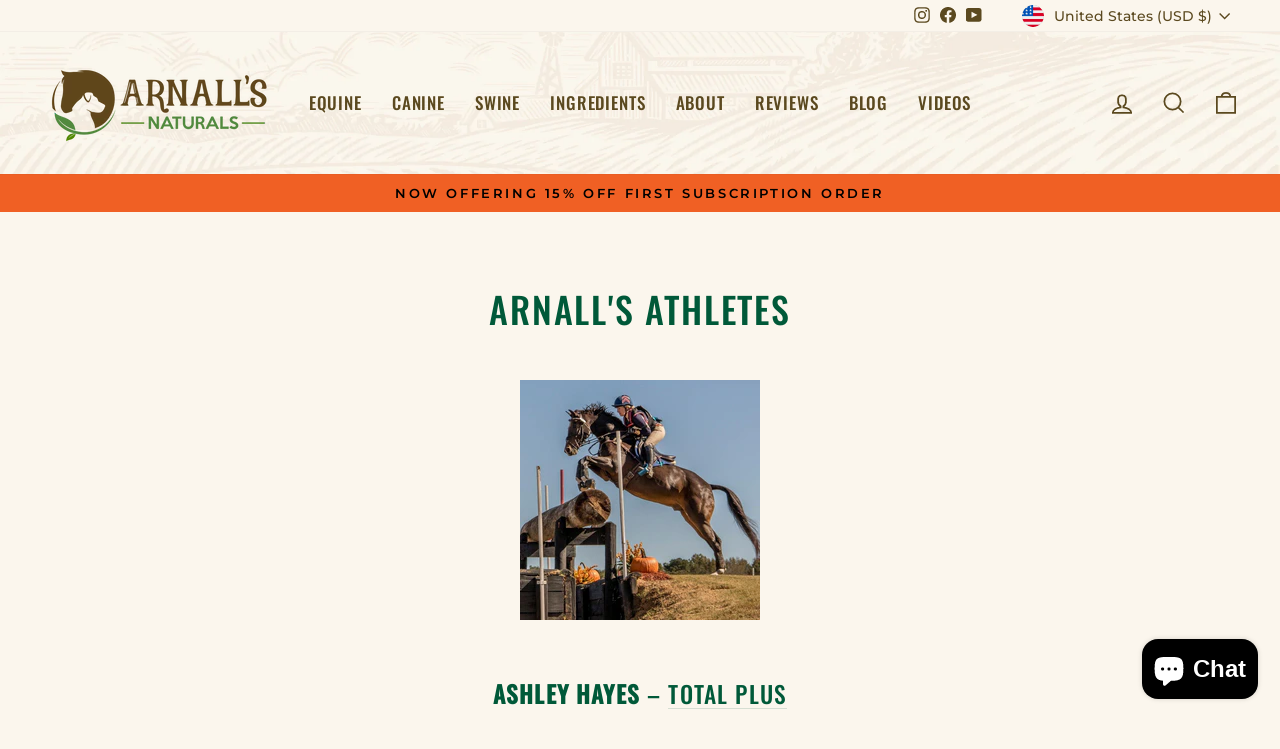

--- FILE ---
content_type: text/javascript
request_url: https://cdn.shopify.com/s/files/1/1796/6837/t/11/assets/clever_adwords_global_tag.js?shop=signature-natural-supplements.myshopify.com
body_size: -379
content:
$.getScript('https://www.googletagmanager.com/gtag/js?id=AW-618720817', function(){


  window.dataLayer = window.dataLayer || [];
  function gtag(){dataLayer.push(arguments);}
  gtag('js', new Date());

  gtag('config', 'AW-618720817');

});